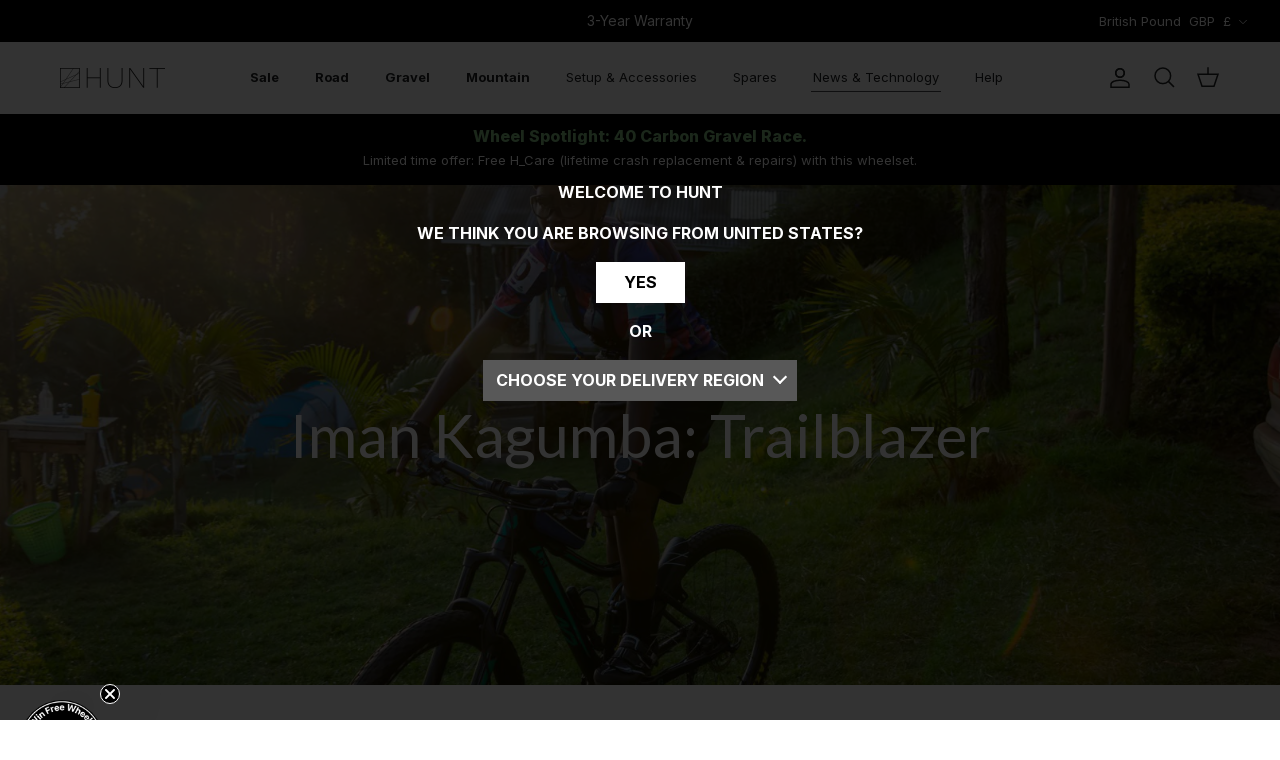

--- FILE ---
content_type: text/css
request_url: https://a.shgcdn2.com/css-2025-06-26-2657/60ba4dab20642c00bdf750a3_60ba4dab20642c00bdf75208.css
body_size: 4689
content:
.shg-box{position:relative;display:flex;width:100%;flex-direction:column;flex:1 1 auto}.shg-box>.shg-box-content{z-index:4;position:relative}.shg-box-vertical-align-wrapper,.shg-box-vertical-center-wrapper{display:flex;width:100%}.shg-box-vertical-align-top{justify-content:flex-start}.shg-box-vertical-align-center,.shg-box-vertical-center{justify-content:center}.shg-box-vertical-align-bottom{justify-content:flex-end}.shg-box-overlay{position:absolute;top:0;left:0;right:0;bottom:0;z-index:3;pointer-events:none}.shg-box-video-wrapper{position:absolute;top:0;left:0;right:0;bottom:0;overflow:hidden}#s-fce2934e-f7a4-4647-bbc7-14e6a6222d68{background-repeat:no-repeat;background-size:cover;background-attachment:fixed;min-height:500px;background-position:center center}#s-fce2934e-f7a4-4647-bbc7-14e6a6222d68{background-image:url(https://i.shgcdn.com/54e78656-176b-4993-9b49-63d97d867cdb/-/format/auto/-/preview/3000x3000/-/quality/lighter/)}#s-fce2934e-f7a4-4647-bbc7-14e6a6222d68>.shg-box-overlay{background-color:#050000;opacity:0.3;display:block}#s-fce2934e-f7a4-4647-bbc7-14e6a6222d68.shg-box.shg-c{justify-content:center}.shogun-heading-component h1,.shogun-heading-component h2,.shogun-heading-component h3,.shogun-heading-component h4,.shogun-heading-component h5,.shogun-heading-component h6{margin:0;padding:0;display:block;text-transform:none;font-style:normal;letter-spacing:normal;line-height:normal}.shogun-heading-component a{text-decoration:none !important;padding:0 !important;margin:0 !important;border:none !important}#s-0705a5cf-bec8-45d9-b165-836821a763bd{margin-top:100px;margin-bottom:100px;padding-top:10px;padding-bottom:10px;text-align:center}@media (max-width: 767px){#s-0705a5cf-bec8-45d9-b165-836821a763bd{margin-left:5%;margin-right:5%}}#s-0705a5cf-bec8-45d9-b165-836821a763bd .shogun-heading-component h1{color:#fff;font-weight:normal;font-family:"Lato";font-style:normal;font-size:60px}@media (max-width: 767px){#s-0705a5cf-bec8-45d9-b165-836821a763bd .shogun-heading-component h1{color:#fff;font-weight:700;font-family:"Lato";font-style:normal;font-size:60px}}#s-37ba9ad1-f8ee-413e-9611-b49ae9d5acb8{margin-top:0px;margin-left:0%;margin-bottom:0px;margin-right:0%;padding-top:120px;padding-left:10%;padding-bottom:120px;padding-right:10%;min-height:200px}#s-37ba9ad1-f8ee-413e-9611-b49ae9d5acb8>.shg-box-overlay{background-color:#fff;opacity:0;display:block}#s-37ba9ad1-f8ee-413e-9611-b49ae9d5acb8.shg-box.shg-c{justify-content:center}.shg-rich-text{overflow-wrap:break-word}.shg-rich-text img{margin:0 20px}@media (max-width: 768px){.shg-rich-text img{display:block;float:none !important;margin:0 auto}}.shg-default-text-content *:first-child{margin-top:0}.shg-default-text-content{text-align:left}.shg-default-text-content p,.shg-default-text-content h1,.shg-default-text-content h2,.shg-default-text-content h3,.shg-default-text-content h4,.shg-default-text-content h5,.shg-default-text-content h6,.shg-default-text-content address,.shg-default-text-content pre,.shg-default-text-content div,.shg-default-text-content ol,.shg-default-text-content ul{background-color:transparent;border:0;border-radius:0;color:#000000;font-family:inherit;font-style:normal;margin-bottom:0;padding:0;text-align:left;text-transform:none}.shg-default-text-content a{background-color:inherit;color:inherit;cursor:pointer;font-family:inherit;font-style:inherit;text-decoration:underline;text-transform:inherit}.shg-default-text-content strong,.shg-default-text-content em{background-color:inherit;color:inherit;font-family:inherit;font-size:inherit;letter-spacing:inherit;line-height:inherit;text-align:inherit;text-transform:inherit}.shg-default-text-content em{font-weight:inherit}.shg-default-text-content strong{font-style:inherit;font-weight:700}.shg-default-text-content ::-moz-selection, .shg-default-text-content *::-moz-selection{background:#accef7}.shg-default-text-content ::selection,.shg-default-text-content *::selection{background:#accef7}.shg-default-text-content p{font-size:1em;letter-spacing:-0.005em;line-height:1.714;margin-top:0.6em}.shg-default-text-content h1{font-size:1.714em;font-weight:500;letter-spacing:-0.01em;line-height:1.166;margin-top:0.67em}.shg-default-text-content h2{font-size:1.43em;font-weight:500;letter-spacing:-0.01em;line-height:1.2;margin-top:0.83em}.shg-default-text-content h3{font-size:1.142em;font-weight:500;letter-spacing:-0.008em;line-height:1.5;margin-top:1em}.shg-default-text-content h4{font-size:1em;font-weight:600;letter-spacing:-0.006em;line-height:1.428;margin-top:1.33em}.shg-default-text-content h5{font-size:0.857em;font-weight:600;letter-spacing:-0.003em;line-height:1.333;margin-top:1.43em}.shg-default-text-content h6{font-size:0.785em;font-weight:600;letter-spacing:-0.003em;line-height:1.454;margin-top:1.42em;text-transform:uppercase}.shg-default-text-content ul{list-style:disc}.shg-default-text-content ol{list-style:decimal}.shg-default-text-content ul,.shg-default-text-content ol{margin-block-end:1em;margin-block-start:1em;margin-bottom:0;margin-inline-end:0;margin-inline-start:0;margin-top:0;padding-inline-start:40px}.shg-default-text-content li{font-size:1em;font-weight:normal;letter-spacing:-0.005em;line-height:1;list-style:inherit;margin-top:0.67em}.shg-default-text-content pre{font-family:monospace;font-size:1em;font-weight:normal;letter-spacing:-0.005em;line-height:1.714;margin-top:1em;white-space:pre-wrap;word-break:normal}.shg-default-text-content address{font-size:1em;font-style:italic;font-weight:normal;letter-spacing:-0.005em;line-height:1.714;margin-top:0}.shg-default-text-content div{font-size:1em;font-weight:normal;letter-spacing:-0.005em;line-height:1.714;margin-bottom:0;margin-top:0.67em}#s-0f19bb3f-948d-4508-85fd-e6025536ab26{background-repeat:no-repeat;background-size:cover;background-attachment:fixed;min-height:400px;background-position:center center}#s-0f19bb3f-948d-4508-85fd-e6025536ab26{background-image:url(https://i.shgcdn.com/bb12c430-3f99-4c57-9475-83764343583d/-/format/auto/-/preview/3000x3000/-/quality/lighter/)}#s-0f19bb3f-948d-4508-85fd-e6025536ab26>.shg-box-overlay{background-color:#030000;opacity:0.3;display:block}#s-0f19bb3f-948d-4508-85fd-e6025536ab26.shg-box.shg-c{justify-content:center}#s-c8178394-f508-4f46-b443-51b64dfda73c{margin-top:0px;margin-left:0%;margin-bottom:0px;margin-right:0%;padding-top:120px;padding-left:10%;padding-bottom:120px;padding-right:10%;min-height:200px}#s-c8178394-f508-4f46-b443-51b64dfda73c>.shg-box-overlay{background-color:#fff;opacity:0;display:block}#s-c8178394-f508-4f46-b443-51b64dfda73c.shg-box.shg-c{justify-content:center}#s-78be8f2c-3879-497f-8bdf-223b2d4dde93{background-repeat:no-repeat;background-size:cover;background-attachment:fixed;min-height:400px;background-position:center center}#s-78be8f2c-3879-497f-8bdf-223b2d4dde93{background-image:url(https://i.shgcdn.com/900d2722-395d-4e23-bdba-653b246f470e/-/format/auto/-/preview/3000x3000/-/quality/lighter/)}#s-78be8f2c-3879-497f-8bdf-223b2d4dde93>.shg-box-overlay{background-color:#fff;opacity:0;display:block}#s-78be8f2c-3879-497f-8bdf-223b2d4dde93.shg-box.shg-c{justify-content:center}#s-83c7e9a6-1219-44a4-aa0f-9e672f10f177{margin-top:0px;margin-left:0%;margin-bottom:0px;margin-right:0%;padding-top:120px;padding-left:10%;padding-bottom:120px;padding-right:10%;min-height:200px}@media (min-width: 768px) and (max-width: 991px){#s-83c7e9a6-1219-44a4-aa0f-9e672f10f177{padding-top:60px;padding-bottom:60px}}@media (max-width: 767px){#s-83c7e9a6-1219-44a4-aa0f-9e672f10f177{padding-top:60px;padding-bottom:60px}}#s-83c7e9a6-1219-44a4-aa0f-9e672f10f177>.shg-box-overlay{background-color:#fff;opacity:0;display:block}#s-83c7e9a6-1219-44a4-aa0f-9e672f10f177.shg-box.shg-c{justify-content:center}#s-d225f24d-4b62-4887-a90d-32f4cbc64b36{background-size:cover;background-attachment:fixed;min-height:250px;background-position:center center;background-color:#040000}#s-d225f24d-4b62-4887-a90d-32f4cbc64b36>.shg-box-overlay{background-color:#030000;opacity:0.3;display:block}#s-d225f24d-4b62-4887-a90d-32f4cbc64b36.shg-box.shg-c{justify-content:center}#s-abf8dc57-3f5f-4082-aa93-6d58d84e0b57{margin-left:5%;margin-right:5%;padding-top:10px;padding-bottom:10px;text-align:center}#s-abf8dc57-3f5f-4082-aa93-6d58d84e0b57 .shogun-heading-component h1{color:#fff;font-weight:normal;font-style:normal;font-size:25px}#s-2670f4e7-a9df-41ef-9a49-0fdf343ad310{min-height:50px}#s-2670f4e7-a9df-41ef-9a49-0fdf343ad310>.shg-box-overlay{background-color:#fff;opacity:0;display:block}#s-2670f4e7-a9df-41ef-9a49-0fdf343ad310.shg-box.shg-c{justify-content:center}#s-4329c9f6-b710-4d95-89b9-2621af6bb35f{margin-top:0px;margin-left:0%;margin-bottom:0px;margin-right:0%;padding-top:120px;padding-left:10%;padding-bottom:120px;padding-right:10%;min-height:200px}@media (min-width: 768px) and (max-width: 991px){#s-4329c9f6-b710-4d95-89b9-2621af6bb35f{padding-top:60px;padding-bottom:60px}}@media (max-width: 767px){#s-4329c9f6-b710-4d95-89b9-2621af6bb35f{padding-top:60px;padding-bottom:60px}}#s-4329c9f6-b710-4d95-89b9-2621af6bb35f>.shg-box-overlay{background-color:#fff;opacity:0;display:block}#s-4329c9f6-b710-4d95-89b9-2621af6bb35f.shg-box.shg-c{justify-content:center}.shg-hr-wrapper{padding:30px 0}.shg-hr-wrapper hr{margin:0;border:0;width:100%}#s-0db6bab9-90fd-4d68-a9e6-91cb5aa4d16f hr{border-top:2px solid #ddd}#s-b3b0a153-57c8-4cbd-9b20-8f8fef95e63c{margin-top:0px;margin-bottom:0px;padding-top:120px;padding-left:10%;padding-bottom:120px;padding-right:10%;min-height:50px;background-color:#fff}@media (min-width: 768px) and (max-width: 991px){#s-b3b0a153-57c8-4cbd-9b20-8f8fef95e63c{padding-top:60px;padding-left:5%;padding-bottom:60px;padding-right:5%}}@media (max-width: 767px){#s-b3b0a153-57c8-4cbd-9b20-8f8fef95e63c{padding-top:60px;padding-left:20px;padding-bottom:60px;padding-right:20px}}#s-b3b0a153-57c8-4cbd-9b20-8f8fef95e63c>.shg-box-overlay{background-color:#fff;opacity:0;display:block}#s-b3b0a153-57c8-4cbd-9b20-8f8fef95e63c.shg-box.shg-c{justify-content:center}.shg-row{display:flex;flex-wrap:wrap;min-height:inherit;max-height:inherit;justify-content:space-between}.shg-row>*{min-height:inherit;max-height:inherit}[class*=shg-c-xs],[class*=shg-c-sm],[class*=shg-c-md],[class*=shg-c-lg]{position:relative}.shg-row>div:empty{display:block}@media (min-width: 0px){[id="s-f7e3387f-bcef-45b5-b99e-fec771c7bbf7"]>.shg-row>.shg-c-xs-12{width:100%}}@media (min-width: 768px){[id="s-f7e3387f-bcef-45b5-b99e-fec771c7bbf7"]>.shg-row>.shg-c-sm-6{width:calc(50.0% - 15.0px)}}@media (min-width: 992px){[id="s-f7e3387f-bcef-45b5-b99e-fec771c7bbf7"]>.shg-row>.shg-c-md-6{width:calc(50.0% - 15.0px)}}@media (min-width: 1200px){[id="s-f7e3387f-bcef-45b5-b99e-fec771c7bbf7"]>.shg-row>.shg-c-lg-6{width:calc(50.0% - 15.0px)}}.shg-product-image-wrapper a.shogun-product-image-url{display:inline-block}.shg-product-image-wrapper img.shogun-image,.shogun-component img.shogun-image{display:inline-block;vertical-align:middle}.shg-product-img-placeholder img{padding:3rem;background:rgba(0,0,0,0.1);max-width:-moz-max-content;max-width:max-content}.shg-product-image-wrapper{position:relative;width:100%}.shg-product-image-wrapper.visible{display:inline-block}.shg-product-image-wrapper .shg-product-image-wrapper a{text-decoration:none !important;border-bottom:0 !important}.shg-product-image-wrapper .shg-image-zoom{position:absolute;top:0;left:0;right:0;overflow:hidden;max-width:100%;min-height:100%}.shg-c.shg-align-center .shg-image-zoom{margin:0 auto}.shg-c.shg-align-right .shg-image-zoom{margin-left:auto}.shg-image-zoom .shg-image-zoom-background{position:absolute;top:0;left:0;right:0;width:100%;height:100%;background-repeat:no-repeat;background-position:center;background-size:cover;transition:transform 0.5s ease-out;transform:scale(1)}@media screen\0 {.shg-product-image-wrapper>.shogun-image{width:100%}}#s-bbaa7a15-771e-4eb4-a606-179b0e0625d6{margin-top:10px;margin-left:10%;margin-bottom:10px;margin-right:10%;text-align:center}#s-bbaa7a15-771e-4eb4-a606-179b0e0625d6.shg-c .shg-image-zoom{width:100%;height:100%}#s-bbaa7a15-771e-4eb4-a606-179b0e0625d6.shg-c img.shogun-image{width:100%;height:auto}.shg-product-image-wrapper{display:none}@media (min-width: 1200px){#s-bbaa7a15-771e-4eb4-a606-179b0e0625d6.shg-c .shg-image-zoom{width:100%;height:100%}#s-bbaa7a15-771e-4eb4-a606-179b0e0625d6.shg-c img.shogun-image{width:100%;height:auto}.shg-product-image-wrapper{display:none}}@media (min-width: 992px) and (max-width: 1199px){#s-bbaa7a15-771e-4eb4-a606-179b0e0625d6.shg-c .shg-image-zoom{width:100%;height:100%}#s-bbaa7a15-771e-4eb4-a606-179b0e0625d6.shg-c img.shogun-image{width:100%;height:auto}.shg-product-image-wrapper{display:none}}@media (min-width: 768px) and (max-width: 991px){#s-bbaa7a15-771e-4eb4-a606-179b0e0625d6.shg-c .shg-image-zoom{width:100%;height:100%}#s-bbaa7a15-771e-4eb4-a606-179b0e0625d6.shg-c img.shogun-image{width:100%;height:auto}.shg-product-image-wrapper{display:none}}@media (max-width: 767px){#s-bbaa7a15-771e-4eb4-a606-179b0e0625d6.shg-c .shg-image-zoom{width:100%;height:100%}#s-bbaa7a15-771e-4eb4-a606-179b0e0625d6.shg-c img.shogun-image{width:100%;height:auto}.shg-product-image-wrapper{display:none}}.shg-product-title-component h1,.shg-product-title-component h2,.shg-product-title-component h3,.shg-product-title-component h4,.shg-product-title-component h5,.shg-product-title-component h6{margin:0;padding:0;display:block;text-transform:none;font-style:normal;letter-spacing:normal;line-height:normal}.shg-product-title-component a{text-decoration:none !important;padding:0 !important;margin:0 !important;border:none !important}#s-e571d0b8-3bdf-4f43-90c5-9334a34a9911{padding-top:10px;padding-bottom:10px;text-align:left}@media (max-width: 767px){#s-e571d0b8-3bdf-4f43-90c5-9334a34a9911{padding-top:10px;padding-bottom:10px;text-align:center}}#s-e571d0b8-3bdf-4f43-90c5-9334a34a9911 .shg-product-title-component h1{color:#000;font-weight:700;font-family:Lato;font-size:32px;text-align:left}@media (max-width: 767px){#s-e571d0b8-3bdf-4f43-90c5-9334a34a9911 .shg-product-title-component h1{color:#000;font-weight:700;font-family:Lato;font-size:32px;text-align:center}}.shg-btn-container{display:flex;flex-wrap:wrap;gap:12px}.shg-variant-btn.shg-cse,.shg-btn.shg-cse:hover,.shg-btn.shg-cse:focus{color:#FFF}.shg-variant-btn{cursor:pointer;box-sizing:border-box;display:inline-block;text-decoration:none;letter-spacing:normal}.shg-variant-btn.hidden{display:none}.shg-variant-btn.disabled{cursor:not-allowed}.shg-variant-btn:not(.shg-variant-btn-stretch){display:inline-block}.shg-variant-btn-wrapper.shg-align-left{text-align:left}.shg-variant-btn-wrapper.shg-align-center{text-align:center}.shg-variant-btn-wrapper.shg-align-right{text-align:right}#s-076090d4-bd68-45d3-b37d-a736c5a36836{margin-top:1em;margin-left:0%;margin-bottom:1em;margin-right:0%;text-align:left}#s-076090d4-bd68-45d3-b37d-a736c5a36836 .shg-product-selector-wrapper{display:flex;flex-direction:row}#s-076090d4-bd68-45d3-b37d-a736c5a36836 .shg-product-selector-wrapper>*{flex-grow:1}#s-076090d4-bd68-45d3-b37d-a736c5a36836 .shg-product-selector-wrapper select{width:100% !important;margin:0 !important}#s-076090d4-bd68-45d3-b37d-a736c5a36836 .shg-product-selector-inline-wrapper:not(:first-child){margin-left:10px}#s-076090d4-bd68-45d3-b37d-a736c5a36836 .shg-product-swatches-wrapper{display:grid;grid-gap:12px;grid-template-columns:repeat(auto-fit, 32px);margin-top:6px;min-width:100px}#s-076090d4-bd68-45d3-b37d-a736c5a36836 .shg-product-swatch{position:relative;display:block;height:32px;width:32px;border-radius:50%;cursor:pointer}#s-076090d4-bd68-45d3-b37d-a736c5a36836 .shg-product-swatch.not-available{cursor:not-allowed;background:url("data:image/svg+xml;utf8,<svg xmlns='http://www.w3.org/2000/svg' version='1.1' preserveAspectRatio='none' viewBox='0 0 100 100'><path d='M100 0 L0 100 ' stroke='black' stroke-width='2'/></svg>");background-repeat:no-repeat;background-position:center center;background-size:100% 100%, auto}#s-076090d4-bd68-45d3-b37d-a736c5a36836 .shg-product-swatch::before{content:"";position:absolute;top:50%;left:50%;transform:translate(-50%, -50%);border:1px solid rgba(51,54,66,0.1);width:100%;height:100%;border-radius:inherit;pointer-events:none;transition:0.2s}#s-076090d4-bd68-45d3-b37d-a736c5a36836 .shg-product-swatch:hover::before{border-color:rgba(51,54,66,0.3);width:calc(100% + 6px);height:calc(100% + 6px)}#s-076090d4-bd68-45d3-b37d-a736c5a36836 .shg-product-swatch.selected::before{border-color:rgba(51,54,66,0.8);width:calc(100% + 6px);height:calc(100% + 6px)}#s-076090d4-bd68-45d3-b37d-a736c5a36836 .shg-product-swatches-title{height:32px;display:block;font-size:14px;margin-top:8px;overflow-x:clip}#s-076090d4-bd68-45d3-b37d-a736c5a36836-btn-wrapper{text-align:center}#s-076090d4-bd68-45d3-b37d-a736c5a36836 .shg-variant-btn{background-color:#252525;color:#ffffff;font-size:14px;padding:10px;border-radius:2px;border:solid}#s-076090d4-bd68-45d3-b37d-a736c5a36836 .shg-variant-btn:hover{background-image:none;background-color:#252525;color:#ffffff}#s-076090d4-bd68-45d3-b37d-a736c5a36836 .shg-variant-btn:active,#s-076090d4-bd68-45d3-b37d-a736c5a36836 .shg-variant-btn.active{background-image:none;background-color:#252525;color:#ffffff}#s-076090d4-bd68-45d3-b37d-a736c5a36836 .shg-variant-btn.disabled{background-image:none;background-color:#252525;color:#ffffff}#s-94eff32c-85bb-49fd-95e9-a8853bae16fd{text-align:left}@media (max-width: 767px){#s-94eff32c-85bb-49fd-95e9-a8853bae16fd{text-align:center}}#s-94eff32c-85bb-49fd-95e9-a8853bae16fd .shg-product-sold-out{display:none;color:#000;font-size:18px;font-weight:700;font-family:Lato;font-style:normal}#s-94eff32c-85bb-49fd-95e9-a8853bae16fd .shg-product-price{color:#000;font-weight:700;font-family:Lato;font-style:normal;font-size:18px}#s-94eff32c-85bb-49fd-95e9-a8853bae16fd .shg-product-compare-price{display:inline;text-decoration:line-through;color:#000;font-style:normal;font-size:18px;padding-left:10px}.shg-btn.shg-cse,.shg-btn.shg-cse:hover,.shg-btn.shg-cse:focus{color:#FFF}.shg-product-atc-wrapper{position:relative}.shg-product-atc-btn{position:relative;z-index:2;display:block;border:none;align-items:normal;box-sizing:border-box;cursor:pointer;transition:opacity 200ms linear;opacity:1}.shg-product-atc-btn-opaque{opacity:0}.shg-product-atc-info-box{position:absolute;z-index:1;display:flex;overflow:hidden;justify-content:center;align-items:center;text-align:center;left:0;top:0;width:100%;height:100%}.shg-product-atc-btn-wrapper.shg-align-left{text-align:left}.shg-product-atc-btn-wrapper.shg-align-center{text-align:center}.shg-product-atc-btn-wrapper.shg-align-right{text-align:right}#s-53c527d8-b0c4-47e2-a785-826193ae512e{margin-top:1em;margin-bottom:1em;padding-top:10px;padding-left:20px;padding-bottom:10px;padding-right:20px;border-radius:2px;background-color:#42b72a;text-align:left;cursor:pointer;background-image:none;hover-type:color}#s-53c527d8-b0c4-47e2-a785-826193ae512e:hover{background-color:#338e20 !important;text-decoration:none !important;background-image:none !important;hover-type:color !important}#s-53c527d8-b0c4-47e2-a785-826193ae512e:active{background-color:#000000 !important;text-decoration:none !important}@media (max-width: 767px){#s-53c527d8-b0c4-47e2-a785-826193ae512e{margin-top:1em;margin-bottom:1em;padding-top:10px;padding-left:20px;padding-bottom:10px;padding-right:20px;border-radius:2px;background-color:#42b72a;text-align:center;cursor:pointer;background-image:none;hover-type:color}#s-53c527d8-b0c4-47e2-a785-826193ae512e:hover{background-color:#338e20 !important;text-decoration:none !important;background-image:none !important;hover-type:color !important}#s-53c527d8-b0c4-47e2-a785-826193ae512e:active{background-color:#000000 !important;text-decoration:none !important}}#s-53c527d8-b0c4-47e2-a785-826193ae512e-atc-btn-wrapper{text-align:left}#s-53c527d8-b0c4-47e2-a785-826193ae512e{cursor:pointer;-webkit-user-select:none;-moz-user-select:none;user-select:none;align-items:normal;box-sizing:border-box}#s-53c527d8-b0c4-47e2-a785-826193ae512e.shg-product-atc-disabled{opacity:0.5;cursor:initial}#s-53c527d8-b0c4-47e2-a785-826193ae512e.shg-btn{color:#ffffff;font-size:14px;font-weight:700;font-family:Lato;display:inline-block}@media (min-width: 1200px){#s-53c527d8-b0c4-47e2-a785-826193ae512e-atc-btn-wrapper{text-align:left}#s-53c527d8-b0c4-47e2-a785-826193ae512e{cursor:pointer;-webkit-user-select:none;-moz-user-select:none;user-select:none;align-items:normal;box-sizing:border-box}#s-53c527d8-b0c4-47e2-a785-826193ae512e.shg-product-atc-disabled{opacity:0.5;cursor:initial}#s-53c527d8-b0c4-47e2-a785-826193ae512e.shg-btn{color:#ffffff;font-size:14px;font-weight:700;font-family:Lato;display:inline-block}}@media (min-width: 992px) and (max-width: 1199px){#s-53c527d8-b0c4-47e2-a785-826193ae512e-atc-btn-wrapper{text-align:left}#s-53c527d8-b0c4-47e2-a785-826193ae512e{cursor:pointer;-webkit-user-select:none;-moz-user-select:none;user-select:none;align-items:normal;box-sizing:border-box}#s-53c527d8-b0c4-47e2-a785-826193ae512e.shg-product-atc-disabled{opacity:0.5;cursor:initial}#s-53c527d8-b0c4-47e2-a785-826193ae512e.shg-btn{color:#ffffff;font-size:14px;font-weight:700;font-family:Lato;display:inline-block}}@media (min-width: 768px) and (max-width: 991px){#s-53c527d8-b0c4-47e2-a785-826193ae512e-atc-btn-wrapper{text-align:left}#s-53c527d8-b0c4-47e2-a785-826193ae512e{cursor:pointer;-webkit-user-select:none;-moz-user-select:none;user-select:none;align-items:normal;box-sizing:border-box}#s-53c527d8-b0c4-47e2-a785-826193ae512e.shg-product-atc-disabled{opacity:0.5;cursor:initial}#s-53c527d8-b0c4-47e2-a785-826193ae512e.shg-btn{color:#ffffff;font-size:14px;font-weight:700;font-family:Lato;display:inline-block}}@media (max-width: 767px){#s-53c527d8-b0c4-47e2-a785-826193ae512e-atc-btn-wrapper{text-align:center}#s-53c527d8-b0c4-47e2-a785-826193ae512e{cursor:pointer;-webkit-user-select:none;-moz-user-select:none;user-select:none;align-items:normal;box-sizing:border-box}#s-53c527d8-b0c4-47e2-a785-826193ae512e.shg-product-atc-disabled{opacity:0.5;cursor:initial}#s-53c527d8-b0c4-47e2-a785-826193ae512e.shg-btn{color:#ffffff;font-size:14px;font-weight:700;font-family:Lato;display:inline-block}}.shg-btn.shg-cse,.shg-btn.shg-cse:hover,.shg-btn.shg-cse:focus{color:#FFF}.shg-btn{cursor:pointer;box-sizing:border-box}.shg-btn.shg-btn-stretch{display:block}.shg-btn:not(.shg-btn-stretch){display:inline-block}.shg-btn-wrapper.shg-align-left{text-align:left}.shg-btn-wrapper.shg-align-center{text-align:center}.shg-btn-wrapper.shg-align-right{text-align:right}#s-b56617bf-dae4-47ee-b955-851c55a58a04{padding-top:10px;padding-left:20px;padding-bottom:10px;padding-right:20px;border-radius:2px;background-color:#252525;text-align:left;text-decoration:none}#s-b56617bf-dae4-47ee-b955-851c55a58a04:hover{background-color:#424242 !important;text-decoration:none !important}#s-b56617bf-dae4-47ee-b955-851c55a58a04:active{background-color:#000000 !important;text-decoration:none !important}@media (max-width: 767px){#s-b56617bf-dae4-47ee-b955-851c55a58a04{padding-top:10px;padding-left:20px;padding-bottom:10px;padding-right:20px;border-radius:2px;background-color:#252525;text-align:center;text-decoration:none}#s-b56617bf-dae4-47ee-b955-851c55a58a04:hover{background-color:#424242 !important;text-decoration:none !important}#s-b56617bf-dae4-47ee-b955-851c55a58a04:active{background-color:#000000 !important;text-decoration:none !important}}#s-b56617bf-dae4-47ee-b955-851c55a58a04-root{text-align:left}#s-b56617bf-dae4-47ee-b955-851c55a58a04.shg-btn{color:#ffffff;font-size:14px;font-weight:700;font-family:Lato;display:inline-block}@media (min-width: 1200px){#s-b56617bf-dae4-47ee-b955-851c55a58a04-root{text-align:left}#s-b56617bf-dae4-47ee-b955-851c55a58a04.shg-btn{color:#ffffff;font-size:14px;font-weight:700;font-family:Lato;display:inline-block}}@media (min-width: 992px) and (max-width: 1199px){#s-b56617bf-dae4-47ee-b955-851c55a58a04-root{text-align:left}#s-b56617bf-dae4-47ee-b955-851c55a58a04.shg-btn{color:#ffffff;font-size:14px;font-weight:700;font-family:Lato;display:inline-block}}@media (min-width: 768px) and (max-width: 991px){#s-b56617bf-dae4-47ee-b955-851c55a58a04-root{text-align:left}#s-b56617bf-dae4-47ee-b955-851c55a58a04.shg-btn{color:#ffffff;font-size:14px;font-weight:700;font-family:Lato;display:inline-block}}@media (max-width: 767px){#s-b56617bf-dae4-47ee-b955-851c55a58a04-root{text-align:center}#s-b56617bf-dae4-47ee-b955-851c55a58a04.shg-btn{color:#ffffff;font-size:14px;font-weight:700;font-family:Lato;display:inline-block}}#s-72ea1c7b-3093-43c5-980d-c1d10513854a{margin-top:3em}#s-72ea1c7b-3093-43c5-980d-c1d10513854a hr{border-top:2px solid #000}.shg-c:before,.shg-c:after{content:" ";display:table}.shogun-root{z-index:1;position:relative;isolation:isolate}.shogun-root iframe{display:initial}#mc_embed_signup .clear{width:auto !important;height:auto !important;visibility:visible !important}.shg-clearfix:after{content:"";display:block;clear:both}.shogun-image{max-width:100%;min-height:inherit;max-height:inherit;display:inline !important;border:0;vertical-align:middle}.shg-fw{margin-left:calc(50% - 50vw);width:100vw}.shg-fw .shg-fw{margin-left:auto;margin-right:auto;width:100%}div[data-shg-lightbox-switch]{cursor:pointer}.shg-lightbox{position:fixed;z-index:999999;left:0;top:0;width:100%;height:100%;overflow:hidden;background-color:#000;background-color:rgba(0,0,0,0.85)}.shg-lightbox.hidden{display:none !important}.shg-lightbox .shg-lightbox-content{position:absolute;top:50%;left:50%;transform:translate(-50%, -50%);width:100%;text-align:center}.shg-lightbox .shg-lightbox-close{position:absolute;right:0;padding:5px 0;color:#fff;font-size:45px;margin-right:10px;line-height:30px;-webkit-user-select:none;-moz-user-select:none;user-select:none;cursor:pointer;z-index:1}.shg-lightbox .shg-lightbox-image-container{padding:25px}.shg-lightbox .shg-lightbox-image{margin:auto;max-height:90vh;max-width:100%}.shg-lightbox .shg-lightbox-close:hover,.shg-lightbox .shg-lightbox-close:focus{color:#a2a2a2;text-decoration:none;cursor:pointer}.shg-lightbox .shg-lightbox-nav{cursor:pointer;position:absolute;top:50%;width:35px;height:100px;background-size:contain;background-repeat:no-repeat;background-position:center;transform:translate(0%, -50%);z-index:1}.shg-lightbox .shg-lightbox-nav.hidden{display:none !important}.shg-lightbox .shg-lightbox-nav.shg-nav-left{left:0;background-image:url([data-uri])}.shg-lightbox .shg-lightbox-nav.shg-nav-right{right:0;background-image:url([data-uri])}@media screen and (min-width: 769px){.shg-lightbox .shg-lightbox-image-container{padding:50px}}.shogun-lazyload:not([src]),.shogun-lazyloading:not([src]){opacity:0}.shogun-lazyloaded{opacity:1;transition:opacity 300ms}.shogun-root a:empty,.shogun-root article:empty,.shogun-root dl:empty,.shogun-root h1:empty,.shogun-root h2:empty,.shogun-root h3:empty,.shogun-root h4:empty,.shogun-root h5:empty,.shogun-root h6:empty,.shogun-root p:empty,.shogun-root section:empty,.shogun-root ul:empty{display:unset}.shogun-root div:empty:not(.shopify-section *):not([id^="wistia"]){display:inline-block}[data-animations*="enterviewport"][data-animations*="fadeIn"],[data-animations*="enterviewport"][data-animations*="zoomIn"]{opacity:0}.shogun-form-error-msg,.shogun-form-field-error-msg{display:flex;align-items:center;color:#dc143c}.shogun-badge{margin-bottom:50px}.shogun-badge-container{position:fixed;right:0;bottom:0;margin-bottom:-10px}


--- FILE ---
content_type: text/javascript
request_url: https://www.huntbikewheels.cc/cdn/shop/t/111/assets/location.js?v=62548173178349920401764775389
body_size: 843
content:
(function($2){const sites={com:{match_urls:["https://huntbikewheels.com"],url:"https://huntbikewheels.com",locations:["GB","IM","JE","GG"]},cc:{match_urls:["https://huntbikewheels.cc","https://huntbikewheels-dev.myshopify.com"],url:"https://huntbikewheels.cc",locations:["ZW","ZM","YE","EH","WF","VI","VG","VN","VE","VU","UZ","UY","UM","AE","UA","UG","TV","TC","TM","TR","TN","TT","TO","TK","TG","TL","TH","TZ","TJ","TW","SY","CH","SZ","SJ","SR","SD","LK","SS","GS","ZA","SO","SB","SX","SG","SL","SC","RS","SN","SA","ST","SM","WS","VC","PM","MF","LC","KN","SH","BL","RW","RU","RE","QA","PR","PN","PH","PE","PY","PG","PA","PS","PW","PK","OM","NO","MP","NF","NU","NG","NE","NI","NZ","NC","NP","NR","NA","MM","MZ","MA","MS","ME","MN","MC","MD","FM","MX","YT","MU","MR","MQ","MH","ML","MV","MY","MW","MG","MK","MO","LI","LY","LR","LS","LB","LA","KG","KW","KR","KP","KI","KE","KZ","JO","JP","JM","IL","IQ","IR","ID","IN","IS","HK","HN","VA","HM","HT","GY","GW","GN","GT","GU","GP","GD","GL","GI","GH","GE","GM","GA","TF","PF","GF","FJ","FO","FK","ET","ER","GQ","SV","EG","EC","DO","DM","DJ","CW","CU","CI","CR","CK","CD","CG","KM","CO","CC","CX","CN","CL","TD","CF","KY","CV","CA","CM","KH","BI","BF","BN","IO","BR","BV","BW","BA","BQ","BO","BT","BM","BJ","BZ","BY","BB","BD","BH","BS","AZ","AU","AW","AM","AR","AG","AQ","AI","AO","AD","AS","DZ","AL","AX","AF"],multicurrency:["CA","NZ","NO","SG","CH"]},us:{match_urls:["https://us.huntbikewheels.com"],url:"https://us.huntbikewheels.com",locations:["US"]},eu:{match_urls:["https://eu.huntbikewheels.com"],url:"https://eu.huntbikewheels.com",locations:["AT","BE","BG","HR","CY","CZ","DK","EE","FI","FR","DE","GR","HU","IE","IT","LV","LT","LU","MT","NL","PL","PT","RO","SK","SI","ES","SE"]}};$2(document).ready(()=>{const $redirectOverlay=document.querySelector("#trf-redirect-overlay"),$customerOrigin=document.querySelector("#trf-redirect-customer-origin"),$yesBtn=document.querySelector("#trf-redirect-yes"),$closeBtn=document.querySelector("#trf-redirect-close"),$chooseRegionBtn=document.querySelector("#trf-redirect-choose-region"),$regionsList=document.querySelector("#trf-redirect-regions"),$shippingNotice=document.querySelectorAll(".shipping-location-notice"),$locationSelects=document.querySelectorAll(".trf-location-select"),currentUrl=new URL(window.location);$regionsList.querySelectorAll("a").forEach(el=>{el.href+=currentUrl.search});const redirect=redirectUrl=>window.location.replace(redirectUrl+location.pathname);$2.ajax({url:"https://api.ipstack.com/check?access_key=6029f0b576ca2c2d70330c48018cedff",dataType:"json"}).then(locationData=>{sessionStorage.setItem("location_data",JSON.stringify(locationData));const suitableSiteKey=Object.keys(sites).find(key=>sites[key].locations.includes(locationData.country_code));return!suitableSiteKey||!sites[suitableSiteKey]?{}:{suitableSiteKey,locationData}}).then(({suitableSiteKey,locationData})=>{if(!suitableSiteKey)return{suitableSiteKey,locationData};const currentSiteUrl=window.location.origin.replace("www.","");if(!sites[suitableSiteKey].match_urls.includes(currentSiteUrl)){if(TRF.CONFIG.SHIPPING_NOTICE_TEXT&&$shippingNotice){const countryName=locationData.country_name,siteUrl=sites[suitableSiteKey].url,shippingNotice=TRF.CONFIG.SHIPPING_NOTICE_TEXT.replace("{country}",`<span class="country">${countryName}</span>`).replace("{site}",`<span class="site"><a href="${siteUrl}">${siteUrl}</a></span>`);$shippingNotice.forEach($el=>{$el.classList.remove("hide"),$el.innerHTML=shippingNotice})}if(!!sessionStorage.getItem("locationPopup"))return;$customerOrigin.textContent=locationData.country_name,$yesBtn.dataset.redirect=sites[suitableSiteKey].url+currentUrl.search,$redirectOverlay.classList.add("show")}return{suitableSiteKey,locationData}}).fail(err=>{}),$regionsList.querySelectorAll("li .close-popup").forEach($el=>{$el.addEventListener("click",event=>{sessionStorage.setItem("locationPopup",!0),$el.dataset.currencyCountryCode&&$locationSelects.length?$locationSelects.forEach($locationSelect=>{[...$locationSelect.options].map($opt=>$opt.value).includes($el.dataset.currencyCountryCode)&&($locationSelect.value===$el.dataset.currencyCountryCode?$redirectOverlay.classList.remove("show"):($locationSelect.value=$el.dataset.currencyCountryCode,$locationSelect.form.submit()))}):$redirectOverlay.classList.remove("show")})}),$yesBtn.addEventListener("click",()=>{sessionStorage.setItem("locationPopup",!0),redirect($yesBtn.dataset.redirect)}),$closeBtn.addEventListener("click",()=>{$redirectOverlay.classList.remove("show")}),$chooseRegionBtn.addEventListener("click",e=>{$regionsList.classList.toggle("hide")}),$closeBtn.addEventListener("click",e=>{e.preventDefault(),e.stopPropagation(),sessionStorage.setItem("locationPopup",!0),$redirectOverlay.classList.remove("show")}),$locationSelects.forEach($select=>{$select.addEventListener("change",event=>{const returnToElement=event.target.form.querySelector('[name="return_to"]');returnToElement.value=window.location.pathname+window.location.search,event.target.form.submit()})})})})($);
//# sourceMappingURL=/cdn/shop/t/111/assets/location.js.map?v=62548173178349920401764775389


--- FILE ---
content_type: text/javascript
request_url: https://www.huntbikewheels.cc/cdn/shop/t/111/assets/shogun-price-correction.js?v=124635362270844029651764775389
body_size: 146
content:
(function($){typeof window.SHGMoney=="function"&&(oldFormat=SHGMoney.prototype.formatMoney,SHGMoney.prototype.formatMoney=function(cents){const formattedMoney=oldFormat.call(this,cents);return`${formattedMoney.replace(/((\,00)|(\.00))\s*\b/g,"")} ${formattedMoney.includes(this.config.currency)?"":this.config.currency}`});function onElementLoad(options){var loaded=!1,timer=setInterval(function(){$(options.selector).length&&(loaded=!0),loaded&&(clearInterval(timer),options.callback())},100)}function updateVariantPrice($product,variant){var priceFormatted=Shopify.formatMoney(variant.price,theme.settings.moneyFormat);console.log($product,variant,priceFormatted,$product.find(".shg-product-price")),$product.find(".shg-product-price").html(priceFormatted.includes(Shopify.currency.active)?priceFormatted:priceFormatted+" "+Shopify.currency.active)}function updateAllPrices(){_.each(window.__shgProducts,function(product){var $product=$(`span:contains("${product.title}")`).closest(".shg-product"),$variantSelect=$product.find(".shg-product-variant-select");$variantSelect.attr("data-product-id",product.id),$product.attr("data-product-id",product.id);var variant=product.variants.filter(function(v){return v.title==$variantSelect.val()});variant.length&&(variant=variant[0],updateVariantPrice($product,variant))})}function initShogun(){if(typeof window.__shgProducts<"u"){var products=[];_.each(window.__shgProducts,function(product){products.push(product)}),setTimeout(updateAllPrices,1e3),$(document).on("click",".shogun-accordion-heading",function(e){updateAllPrices()}),$(document).on("change",".shg-product-variant-select",function(e){console.log(e);var $variantSelect=$(e.target),productId=$variantSelect.data("product-id"),$product=$(`.shg-product[data-product-id="${productId}"]`),product=products.filter(function(p){return p.id==productId})[0],variant=product.variants.filter(function(v){return v.title==$variantSelect.val()});variant.length&&(variant=variant[0],updateVariantPrice($product,variant)),setTimeout(function(){$product.find(".shg-product-variant-select").attr("data-product-id",productId)},500)})}}$(document).ready(function(){const shogunAddToCartBtns=document.querySelectorAll(".shg-product-atc-btn-wrapper .shg-btn"),cartDrawerElement=document.querySelector("cart-form");shogunAddToCartBtns.length>0&&cartDrawerElement&&shogunAddToCartBtns.forEach(btn=>{btn.addEventListener("click",()=>{setTimeout(()=>{cartDrawerElement.refresh(!0)},1e3)})})})})(jQuery);
//# sourceMappingURL=/cdn/shop/t/111/assets/shogun-price-correction.js.map?v=124635362270844029651764775389


--- FILE ---
content_type: text/javascript; charset=utf-8
request_url: https://www.huntbikewheels.cc/products/hunt-trailwide-mtb-wheelset.js
body_size: 3436
content:
{"id":752333291618,"title":"HUNT Trail Wide MTB 29 Wheelset","handle":"hunt-trailwide-mtb-wheelset","description":"\u003cp\u003eLightweight, comfortable and durable. Our go-to wheelset for trail riding.\\n\\nAward-winning alloy trail bike wheelset manufactured from 6069 T6 aluminium, work-hardened shot-peened finish, hand laced to HUNT RapidEngage 5-degree hubs.\u003c\/p\u003e","published_at":"2018-04-13T09:45:39+01:00","created_at":"2018-04-25T14:32:03+01:00","vendor":"Hunt Bike Wheels","type":"MTB Wheelset","tags":["15% or more","1800g - 2000g","20% or more","25% or more","28F \/ 32R","29\"","30% or more","30mm","40% or more","Alloy","Bikepacking","Disc Brake","Discountable","feed","Front-end Product","HUNT Sale","Mountain","MTB","MTB Wheels","No","Round - Triple Butted","Spring Offers","Steel (Triple Butted)","Trail","Tubeless","Up to 105kg","Up to 115kg","Up to 120kg","Up to 125kg","Up to 130kg","Up to 135kg","Up to 95kg","Wheelset","XC"],"price":29940,"price_min":29940,"price_max":32940,"available":true,"price_varies":true,"compare_at_price":49900,"compare_at_price_min":49900,"compare_at_price_max":54900,"compare_at_price_varies":true,"variants":[{"id":39397036490850,"title":"29\" (Center Lock) \/ SRAM XD \/ Boost","option1":"29\" (Center Lock)","option2":"SRAM XD","option3":"Boost","sku":"HNT-MWS-TW29B-CL-XD-IC424","requires_shipping":true,"taxable":true,"featured_image":null,"available":true,"name":"HUNT Trail Wide MTB 29 Wheelset - 29\" (Center Lock) \/ SRAM XD \/ Boost","public_title":"29\" (Center Lock) \/ SRAM XD \/ Boost","options":["29\" (Center Lock)","SRAM XD","Boost"],"price":29940,"weight":3001,"compare_at_price":49900,"inventory_management":"shopify","barcode":"","quantity_rule":{"min":1,"max":null,"increment":1},"quantity_price_breaks":[],"requires_selling_plan":false,"selling_plan_allocations":[]},{"id":39397036720226,"title":"29\" (Center Lock) \/ Shimano Microspline \/ Boost","option1":"29\" (Center Lock)","option2":"Shimano Microspline","option3":"Boost","sku":"HNT-MWS-TW29B-CL-MCS-IC424","requires_shipping":true,"taxable":true,"featured_image":null,"available":true,"name":"HUNT Trail Wide MTB 29 Wheelset - 29\" (Center Lock) \/ Shimano Microspline \/ Boost","public_title":"29\" (Center Lock) \/ Shimano Microspline \/ Boost","options":["29\" (Center Lock)","Shimano Microspline","Boost"],"price":29940,"weight":3001,"compare_at_price":49900,"inventory_management":"shopify","barcode":null,"quantity_rule":{"min":1,"max":null,"increment":1},"quantity_price_breaks":[],"requires_selling_plan":false,"selling_plan_allocations":[]},{"id":39397038456930,"title":"29\" (Center Lock) \/ Shimano\/SRAM HG Splined \/ Boost","option1":"29\" (Center Lock)","option2":"Shimano\/SRAM HG Splined","option3":"Boost","sku":"HNT-MWS-TW29B-CL-KS-IC424","requires_shipping":true,"taxable":true,"featured_image":null,"available":true,"name":"HUNT Trail Wide MTB 29 Wheelset - 29\" (Center Lock) \/ Shimano\/SRAM HG Splined \/ Boost","public_title":"29\" (Center Lock) \/ Shimano\/SRAM HG Splined \/ Boost","options":["29\" (Center Lock)","Shimano\/SRAM HG Splined","Boost"],"price":29940,"weight":3001,"compare_at_price":49900,"inventory_management":"shopify","barcode":null,"quantity_rule":{"min":1,"max":null,"increment":1},"quantity_price_breaks":[],"requires_selling_plan":false,"selling_plan_allocations":[]},{"id":16900587257954,"title":"29\" (6-Bolt) \/ SRAM XD \/ Boost","option1":"29\" (6-Bolt)","option2":"SRAM XD","option3":"Boost","sku":"HNT-MWS-TW29B-XD-IC323","requires_shipping":true,"taxable":true,"featured_image":null,"available":true,"name":"HUNT Trail Wide MTB 29 Wheelset - 29\" (6-Bolt) \/ SRAM XD \/ Boost","public_title":"29\" (6-Bolt) \/ SRAM XD \/ Boost","options":["29\" (6-Bolt)","SRAM XD","Boost"],"price":32435,"weight":3001,"compare_at_price":49900,"inventory_management":"shopify","barcode":"5060322462042","quantity_rule":{"min":1,"max":null,"increment":1},"quantity_price_breaks":[],"requires_selling_plan":false,"selling_plan_allocations":[]},{"id":30318278115426,"title":"29\" (6-Bolt) \/ SRAM XD \/ Super-Boost","option1":"29\" (6-Bolt)","option2":"SRAM XD","option3":"Super-Boost","sku":"HNT-MWS-TW29-SB-XD-IC341","requires_shipping":true,"taxable":true,"featured_image":null,"available":true,"name":"HUNT Trail Wide MTB 29 Wheelset - 29\" (6-Bolt) \/ SRAM XD \/ Super-Boost","public_title":"29\" (6-Bolt) \/ SRAM XD \/ Super-Boost","options":["29\" (6-Bolt)","SRAM XD","Super-Boost"],"price":32940,"weight":3001,"compare_at_price":54900,"inventory_management":"shopify","barcode":null,"quantity_rule":{"min":1,"max":null,"increment":1},"quantity_price_breaks":[],"requires_selling_plan":false,"selling_plan_allocations":[]},{"id":31042043773026,"title":"29\" (6-Bolt) \/ Shimano Microspline \/ Boost","option1":"29\" (6-Bolt)","option2":"Shimano Microspline","option3":"Boost","sku":"HNT-MWS-TW29B-MCS-IC323","requires_shipping":true,"taxable":true,"featured_image":null,"available":true,"name":"HUNT Trail Wide MTB 29 Wheelset - 29\" (6-Bolt) \/ Shimano Microspline \/ Boost","public_title":"29\" (6-Bolt) \/ Shimano Microspline \/ Boost","options":["29\" (6-Bolt)","Shimano Microspline","Boost"],"price":32435,"weight":3001,"compare_at_price":49900,"inventory_management":"shopify","barcode":"5060322462042","quantity_rule":{"min":1,"max":null,"increment":1},"quantity_price_breaks":[],"requires_selling_plan":false,"selling_plan_allocations":[]},{"id":39292059844706,"title":"29\" (6-Bolt) \/ Shimano Microspline \/ Super-Boost","option1":"29\" (6-Bolt)","option2":"Shimano Microspline","option3":"Super-Boost","sku":"HNT-MWS-TW29-SB-MCS-IC341","requires_shipping":true,"taxable":true,"featured_image":null,"available":true,"name":"HUNT Trail Wide MTB 29 Wheelset - 29\" (6-Bolt) \/ Shimano Microspline \/ Super-Boost","public_title":"29\" (6-Bolt) \/ Shimano Microspline \/ Super-Boost","options":["29\" (6-Bolt)","Shimano Microspline","Super-Boost"],"price":32940,"weight":3001,"compare_at_price":54900,"inventory_management":"shopify","barcode":"5060322462042","quantity_rule":{"min":1,"max":null,"increment":1},"quantity_price_breaks":[],"requires_selling_plan":false,"selling_plan_allocations":[]},{"id":16900587323490,"title":"29\" (6-Bolt) \/ Shimano\/SRAM HG Splined \/ Boost","option1":"29\" (6-Bolt)","option2":"Shimano\/SRAM HG Splined","option3":"Boost","sku":"HNT-MWS-TW29B-KS-IC323","requires_shipping":true,"taxable":true,"featured_image":null,"available":true,"name":"HUNT Trail Wide MTB 29 Wheelset - 29\" (6-Bolt) \/ Shimano\/SRAM HG Splined \/ Boost","public_title":"29\" (6-Bolt) \/ Shimano\/SRAM HG Splined \/ Boost","options":["29\" (6-Bolt)","Shimano\/SRAM HG Splined","Boost"],"price":32435,"weight":3001,"compare_at_price":49900,"inventory_management":"shopify","barcode":"5060322462059","quantity_rule":{"min":1,"max":null,"increment":1},"quantity_price_breaks":[],"requires_selling_plan":false,"selling_plan_allocations":[]},{"id":30318279229538,"title":"29\" (6-Bolt) \/ Shimano\/SRAM HG Splined \/ Super-Boost","option1":"29\" (6-Bolt)","option2":"Shimano\/SRAM HG Splined","option3":"Super-Boost","sku":"HNT-MWS-TW29-SB-KS-IC341","requires_shipping":true,"taxable":true,"featured_image":null,"available":true,"name":"HUNT Trail Wide MTB 29 Wheelset - 29\" (6-Bolt) \/ Shimano\/SRAM HG Splined \/ Super-Boost","public_title":"29\" (6-Bolt) \/ Shimano\/SRAM HG Splined \/ Super-Boost","options":["29\" (6-Bolt)","Shimano\/SRAM HG Splined","Super-Boost"],"price":32940,"weight":3001,"compare_at_price":54900,"inventory_management":"shopify","barcode":null,"quantity_rule":{"min":1,"max":null,"increment":1},"quantity_price_breaks":[],"requires_selling_plan":false,"selling_plan_allocations":[]}],"images":["\/\/cdn.shopify.com\/s\/files\/1\/2612\/7174\/files\/TW.jpg?v=1768470419","\/\/cdn.shopify.com\/s\/files\/1\/2612\/7174\/products\/TrailWide-V2-Side.jpg?v=1768470420","\/\/cdn.shopify.com\/s\/files\/1\/2612\/7174\/products\/TrailWide-V2-Side-on.jpg?v=1768470420","\/\/cdn.shopify.com\/s\/files\/1\/2612\/7174\/products\/TrailWide-V2-Rear-Hub.jpg?v=1768470421","\/\/cdn.shopify.com\/s\/files\/1\/2612\/7174\/products\/TrailWide-V2-Front-Hub.jpg?v=1768470422","\/\/cdn.shopify.com\/s\/files\/1\/2612\/7174\/products\/TrailWide-V2-Side-Wheel.jpg?v=1768470422","\/\/cdn.shopify.com\/s\/files\/1\/2612\/7174\/products\/TrailWide-V2-Rim.jpg?v=1768470423","\/\/cdn.shopify.com\/s\/files\/1\/2612\/7174\/products\/MTB-Freehub_a38a5d15-b623-47c1-b709-ce79c0902fa0.jpg?v=1768470424","\/\/cdn.shopify.com\/s\/files\/1\/2612\/7174\/products\/TrailWide-in-the-box.jpg?v=1768470424","\/\/cdn.shopify.com\/s\/files\/1\/2612\/7174\/products\/TW-V2-CO6.jpg?v=1768470425","\/\/cdn.shopify.com\/s\/files\/1\/2612\/7174\/products\/Hunt-MTB-R1-5.jpg?v=1768470426","\/\/cdn.shopify.com\/s\/files\/1\/2612\/7174\/products\/Samuel-Johnson_s.jpg?v=1768470426","\/\/cdn.shopify.com\/s\/files\/1\/2612\/7174\/files\/TW_1.jpg?v=1768470427"],"featured_image":"\/\/cdn.shopify.com\/s\/files\/1\/2612\/7174\/files\/TW.jpg?v=1768470419","options":[{"name":"Size","position":1,"values":["29\" (Center Lock)","29\" (6-Bolt)"]},{"name":"Freehub","position":2,"values":["SRAM XD","Shimano Microspline","Shimano\/SRAM HG Splined"]},{"name":"Spacing","position":3,"values":["Boost","Super-Boost"]}],"url":"\/products\/hunt-trailwide-mtb-wheelset","media":[{"alt":null,"id":22734836662370,"position":1,"preview_image":{"aspect_ratio":0.668,"height":1997,"width":1333,"src":"https:\/\/cdn.shopify.com\/s\/files\/1\/2612\/7174\/files\/TW.jpg?v=1768470419"},"aspect_ratio":0.668,"height":1997,"media_type":"image","src":"https:\/\/cdn.shopify.com\/s\/files\/1\/2612\/7174\/files\/TW.jpg?v=1768470419","width":1333},{"alt":"\u003ch1\u003eRims\u003c\/h1\u003e\u003ci\u003eThe TrailWide rim includes details that are high on the durability factor to make sure you finish every ride with a big grin. Designed for 2.3\"-2.5\" tyres, the 30mm internal rim provides support to the tyre when you drop into in a root strewn shoot or you're throttling down a high-speed section and folding a tyre is the last thing you need to happen!\u003c\/i\u003e","id":20308565983330,"position":2,"preview_image":{"aspect_ratio":1.498,"height":1335,"width":2000,"src":"https:\/\/cdn.shopify.com\/s\/files\/1\/2612\/7174\/products\/TrailWide-V2-Side.jpg?v=1768470420"},"aspect_ratio":1.498,"height":1335,"media_type":"image","src":"https:\/\/cdn.shopify.com\/s\/files\/1\/2612\/7174\/products\/TrailWide-V2-Side.jpg?v=1768470420","width":2000},{"alt":"\u003ch1\u003eWeight\u003c\/h1\u003e\u003ci\u003eMountain bikers aren't concerned about weight, right? Nope! Whether you're doing a back-country epic or pedalling between stages, we have paid attention to weight to suit the type of riding they will be subjected too. For example, using the highest quality Pillar triple butted spokes with PSR (Pillar Spoke Re-enforcement) has allowed us to not only create a stronger wheel with a higher spoke count, but one which does not add a weight penalty.\u003c\/i\u003e","id":20308566016098,"position":3,"preview_image":{"aspect_ratio":1.498,"height":1335,"width":2000,"src":"https:\/\/cdn.shopify.com\/s\/files\/1\/2612\/7174\/products\/TrailWide-V2-Side-on.jpg?v=1768470420"},"aspect_ratio":1.498,"height":1335,"media_type":"image","src":"https:\/\/cdn.shopify.com\/s\/files\/1\/2612\/7174\/products\/TrailWide-V2-Side-on.jpg?v=1768470420","width":2000},{"alt":"\u003ch1\u003eRear Hub\u003c\/h1\u003e\u003ci\u003eWe create wheels to match the needs of riders who want the most from their wheels. The Trail Wide hubs have been chosen to increase stiffness, bearing durability and overall strength of your wheelset. On the rear, the RapidEngage MTB hubs with a fast 5 degree engagement, means you will be able to clear those janky tech climbs with ease.\u003c\/i\u003e","id":20308565917794,"position":4,"preview_image":{"aspect_ratio":1.498,"height":1335,"width":2000,"src":"https:\/\/cdn.shopify.com\/s\/files\/1\/2612\/7174\/products\/TrailWide-V2-Rear-Hub.jpg?v=1768470421"},"aspect_ratio":1.498,"height":1335,"media_type":"image","src":"https:\/\/cdn.shopify.com\/s\/files\/1\/2612\/7174\/products\/TrailWide-V2-Rear-Hub.jpg?v=1768470421","width":2000},{"alt":"\u003ch1\u003eFront Hub\u003c\/h1\u003e\u003ci\u003eSuited to match the needs of the modern trail bike rider. Featuring durable bearings and 7075-T6 series alloy axles to increase stiffness. These hubs have been selected based on their ability to perform on the most aggressive trails. \u003c\/i\u003e","id":20308565852258,"position":5,"preview_image":{"aspect_ratio":1.498,"height":1335,"width":2000,"src":"https:\/\/cdn.shopify.com\/s\/files\/1\/2612\/7174\/products\/TrailWide-V2-Front-Hub.jpg?v=1768470422"},"aspect_ratio":1.498,"height":1335,"media_type":"image","src":"https:\/\/cdn.shopify.com\/s\/files\/1\/2612\/7174\/products\/TrailWide-V2-Front-Hub.jpg?v=1768470422","width":2000},{"alt":"\u003ch1\u003eSpokes\u003c\/h1\u003e\u003ci\u003eWe have chosen top of the line, triple butted Pillar Spokes with increased reinforcement at the spoke head. Not only are these spokes extremely lightweight, they are also able to provide a greater degree of elasticity when put under increased stress. The Pillar Spoke Reinforcement (PSR) puts more material at the spoke head, just before the J-Bend to prevent failure in this stress area.\u003c\/i\u003e","id":20308566048866,"position":6,"preview_image":{"aspect_ratio":1.498,"height":1335,"width":2000,"src":"https:\/\/cdn.shopify.com\/s\/files\/1\/2612\/7174\/products\/TrailWide-V2-Side-Wheel.jpg?v=1768470422"},"aspect_ratio":1.498,"height":1335,"media_type":"image","src":"https:\/\/cdn.shopify.com\/s\/files\/1\/2612\/7174\/products\/TrailWide-V2-Side-Wheel.jpg?v=1768470422","width":2000},{"alt":"\u003ch1\u003eRim Profile\u003c\/h1\u003e\u003ci\u003eLike all of our wheels, the Hunt MTB line-up is designed to be used as a tubeless system. Featuring a H-Lock rim bead with 'up-kicks' to the shoulders of the rim bed secures your tyre when seated. This prevents side-to-side movement reducing the chance of burping your tyre. It creates a great rim-well seal for first installation and easy sealing of tubeless tyres. Still haven't made the switch? All our wheels are tube compatible as well.\u003c\/i\u003e","id":20308565950562,"position":7,"preview_image":{"aspect_ratio":1.498,"height":1335,"width":2000,"src":"https:\/\/cdn.shopify.com\/s\/files\/1\/2612\/7174\/products\/TrailWide-V2-Rim.jpg?v=1768470423"},"aspect_ratio":1.498,"height":1335,"media_type":"image","src":"https:\/\/cdn.shopify.com\/s\/files\/1\/2612\/7174\/products\/TrailWide-V2-Rim.jpg?v=1768470423","width":2000},{"alt":"\u003ch1\u003eFreehub Body\u003c\/h1\u003e\u003ci\u003eChoose between SRAM\/Shimano HG, Shimano Microspline or XD to be fitted to your Trailwide wheels.\u003c\/i\u003e","id":20317587046498,"position":8,"preview_image":{"aspect_ratio":1.5,"height":1333,"width":2000,"src":"https:\/\/cdn.shopify.com\/s\/files\/1\/2612\/7174\/products\/MTB-Freehub_a38a5d15-b623-47c1-b709-ce79c0902fa0.jpg?v=1768470424"},"aspect_ratio":1.5,"height":1333,"media_type":"image","src":"https:\/\/cdn.shopify.com\/s\/files\/1\/2612\/7174\/products\/MTB-Freehub_a38a5d15-b623-47c1-b709-ce79c0902fa0.jpg?v=1768470424","width":2000},{"alt":"\u003ch1\u003eIn the Box\u003c\/h1\u003e\u003cul\u003e\u003cli\u003eBlack Shield PET high tensile strength tubeless tape fitted to wheels.\u003c\/li\u003e\u003cli\u003eFreehub fitted\u003c\/li\u003e\u003cli\u003eTubeless Valves\u003c\/li\u003e\u003cli\u003eSpare of each spoke plus nipples\u003c\/li\u003e\u003cli\u003eQuality control card signed by your wheel builder\u003c\/li\u003e\u003c\/ul\u003e","id":20308565819490,"position":9,"preview_image":{"aspect_ratio":1.498,"height":1335,"width":2000,"src":"https:\/\/cdn.shopify.com\/s\/files\/1\/2612\/7174\/products\/TrailWide-in-the-box.jpg?v=1768470424"},"aspect_ratio":1.498,"height":1335,"media_type":"image","src":"https:\/\/cdn.shopify.com\/s\/files\/1\/2612\/7174\/products\/TrailWide-in-the-box.jpg?v=1768470424","width":2000},{"alt":"\u003ch1\u003eMade for where you ride\u003c\/h1\u003e\u003ci\u003eFrom the local trails, to a remote piece of trail highup in a remote mountain range; we wanted to create a series of wheelsets tailored for your Trail riding.\u003c\/i\u003e","id":20313032622178,"position":10,"preview_image":{"aspect_ratio":1.5,"height":1333,"width":2000,"src":"https:\/\/cdn.shopify.com\/s\/files\/1\/2612\/7174\/products\/TW-V2-CO6.jpg?v=1768470425"},"aspect_ratio":1.5,"height":1333,"media_type":"image","src":"https:\/\/cdn.shopify.com\/s\/files\/1\/2612\/7174\/products\/TW-V2-CO6.jpg?v=1768470425","width":2000},{"alt":"\u003ch1\u003eMade for how you ride\u003c\/h1\u003e\u003ci\u003eEnhanced to perfectly compliment your riding, the TrailWide is for those 'first out, last in' type of riders.\u003c\/i\u003e","id":20313032523874,"position":11,"preview_image":{"aspect_ratio":1.5,"height":1333,"width":2000,"src":"https:\/\/cdn.shopify.com\/s\/files\/1\/2612\/7174\/products\/Hunt-MTB-R1-5.jpg?v=1768470426"},"aspect_ratio":1.5,"height":1333,"media_type":"image","src":"https:\/\/cdn.shopify.com\/s\/files\/1\/2612\/7174\/products\/Hunt-MTB-R1-5.jpg?v=1768470426","width":2000},{"alt":"\u003ch1\u003eDream Build\u003c\/h1\u003e\u003ci\u003eSamuel Johnson's custom build Privateer 141 with Hunt Trail Wides\u003c\/i\u003e","id":20313032556642,"position":12,"preview_image":{"aspect_ratio":1.5,"height":1333,"width":2000,"src":"https:\/\/cdn.shopify.com\/s\/files\/1\/2612\/7174\/products\/Samuel-Johnson_s.jpg?v=1768470426"},"aspect_ratio":1.5,"height":1333,"media_type":"image","src":"https:\/\/cdn.shopify.com\/s\/files\/1\/2612\/7174\/products\/Samuel-Johnson_s.jpg?v=1768470426","width":2000},{"alt":"featured_image","id":22734836629602,"position":13,"preview_image":{"aspect_ratio":0.668,"height":1997,"width":1333,"src":"https:\/\/cdn.shopify.com\/s\/files\/1\/2612\/7174\/files\/TW_1.jpg?v=1768470427"},"aspect_ratio":0.668,"height":1997,"media_type":"image","src":"https:\/\/cdn.shopify.com\/s\/files\/1\/2612\/7174\/files\/TW_1.jpg?v=1768470427","width":1333}],"requires_selling_plan":false,"selling_plan_groups":[]}